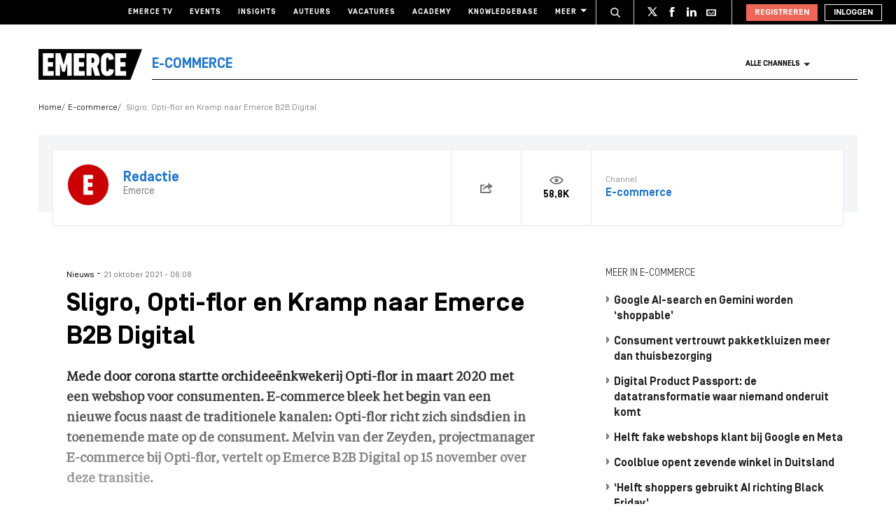

--- FILE ---
content_type: image/svg+xml
request_url: https://www.emerce.nl/content/themes/e-2018/assets/img/logo-emerce-white.svg
body_size: 2308
content:
<svg xmlns="http://www.w3.org/2000/svg" width="108.231" height="30.055" viewBox="0 0 108.231 30.055">
  <path id="Path_674" data-name="Path 674" d="M91.3,83.157a.4.4,0,0,1,.419-.432h13.348a.4.4,0,0,1,.419.432V88.4a.4.4,0,0,1-.419.432H98.23a.227.227,0,0,0-.253.259V93.9a.227.227,0,0,0,.253.259h5.875a.4.4,0,0,1,.419.432v5.24a.4.4,0,0,1-.419.432H98.23a.227.227,0,0,0-.253.259v5.068a.227.227,0,0,0,.253.259h6.837a.4.4,0,0,1,.419.432v5.24a.4.4,0,0,1-.419.432H91.719a.4.4,0,0,1-.419-.432Zm16.412,0a.4.4,0,0,1,.419-.432h5.58a.609.609,0,0,1,.629.432l3.9,14.174h.166l3.779-14.174a.614.614,0,0,1,.629-.432h5.543a.4.4,0,0,1,.419.432V111.5a.4.4,0,0,1-.419.432h-5.037a.4.4,0,0,1-.419-.432V96.431h-.21l-2.515,9.877a.5.5,0,0,1-.506.432h-2.854a.5.5,0,0,1-.506-.432L113.8,96.431h-.21V111.5a.4.4,0,0,1-.419.432h-5.037a.4.4,0,0,1-.419-.432Zm23.748,0a.4.4,0,0,1,.419-.432h13.348a.4.4,0,0,1,.419.432V88.4a.4.4,0,0,1-.419.432H138.39a.227.227,0,0,0-.253.259V93.9a.227.227,0,0,0,.253.259h5.875a.4.4,0,0,1,.419.432v5.24a.4.4,0,0,1-.419.432H138.39a.227.227,0,0,0-.253.259v5.068a.227.227,0,0,0,.253.259h6.837a.4.4,0,0,1,.419.432v5.24a.4.4,0,0,1-.419.432H131.88a.4.4,0,0,1-.419-.432Zm26.732,8.8c0-2.663-.752-3.477-2.435-3.477H154.8a.227.227,0,0,0-.253.259v6.4a.227.227,0,0,0,.253.259h.962c1.683-.006,2.435-.82,2.435-3.44m1,19.969a.515.515,0,0,1-.549-.388l-2.9-10.524h-.962a.227.227,0,0,0-.253.259V111.5a.4.4,0,0,1-.419.432h-5.832a.4.4,0,0,1-.419-.432V83.157a.4.4,0,0,1,.419-.432H156.3c5.117,0,8.564,2.663,8.564,9.236,0,3.564-1.134,5.925-2.978,7.386l3.736,12.152c.086.216,0,.432-.21.432H159.2Zm7.639-14.6c0-6.954.21-8.416.629-9.747,1.134-3.52,3.65-5.284,7.762-5.284,5.2,0,7.972,2.965,8.224,7.818,0,.3-.086.469-.333.512l-5.623.943a.365.365,0,0,1-.462-.388c-.043-2.016-.586-2.793-1.72-2.793a1.353,1.353,0,0,0-1.424,1.03c-.166.6-.21,1.03-.21,7.9s.043,7.3.21,7.9a1.362,1.362,0,0,0,1.424,1.03c1.134,0,1.677-.771,1.72-2.793a.365.365,0,0,1,.462-.388l5.623.943c.253.043.333.216.333.518-.253,4.852-3.021,7.818-8.224,7.818-4.112,0-6.628-1.763-7.762-5.284-.419-1.326-.629-2.787-.629-9.741m18.508-14.174a.4.4,0,0,1,.419-.432h13.348a.4.4,0,0,1,.419.432V88.4a.4.4,0,0,1-.419.432h-6.837a.227.227,0,0,0-.253.259V93.9a.227.227,0,0,0,.253.259h5.875a.4.4,0,0,1,.419.432v5.24a.4.4,0,0,1-.419.432h-5.875a.227.227,0,0,0-.253.259v5.068a.227.227,0,0,0,.253.259h6.837a.4.4,0,0,1,.419.432v5.24a.4.4,0,0,1-.419.432H185.764a.4.4,0,0,1-.419-.432V83.157Z" transform="translate(-91.3 -82.3)" fill="#fff"/>
</svg>
